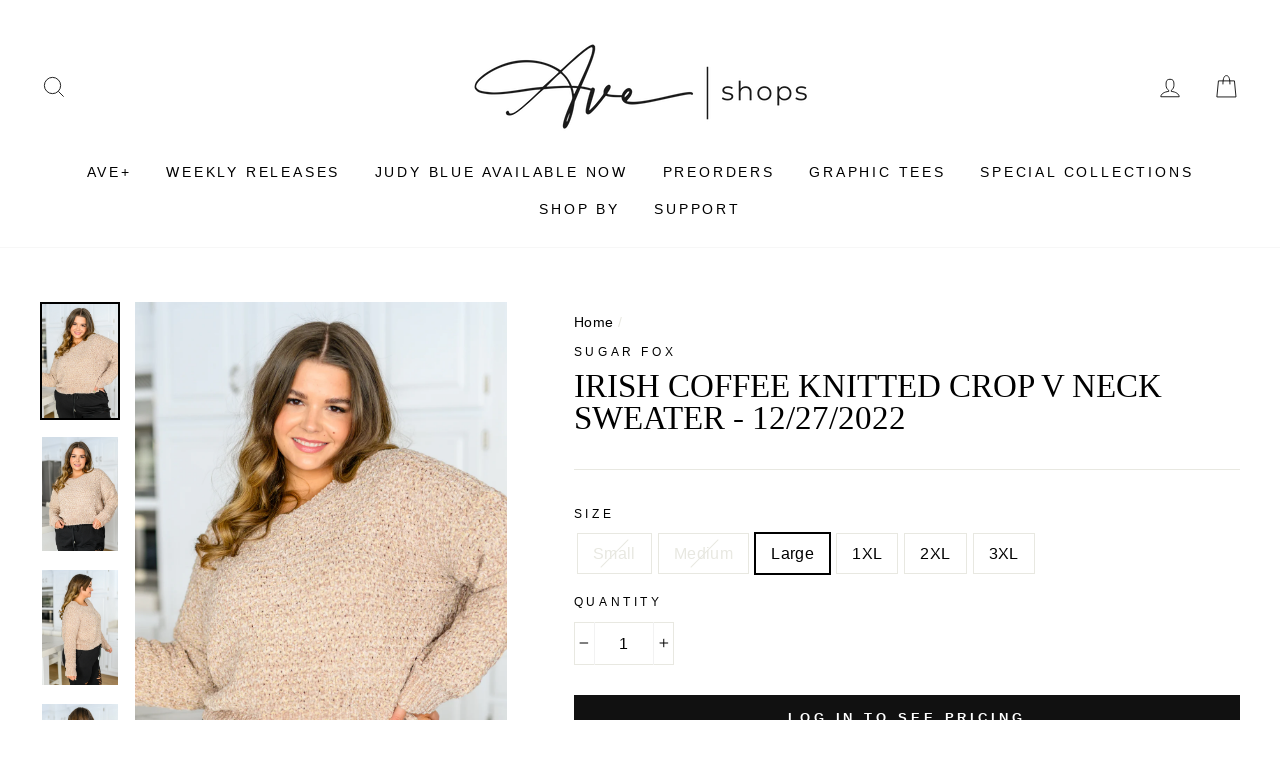

--- FILE ---
content_type: text/javascript; charset=utf-8
request_url: https://s3.us-east-2.amazonaws.com/orderlogic-production/ea-wholesale_constraints.js?202502190343
body_size: 1171
content:
var olConstraints = {"shop_id":21724593,"money_format":"${{amount}}","order_min_quantity":null,"order_max_quantity":null,"messages":{},"4674100822148_maximum":{"product_id":4674100822148,"product":{"title":"Stained Glass Circle Hair Clip - 3/24/2020"},"variant_count":1,"type":"maximum","amount":"1"},"4674100887684_maximum":{"product_id":4674100887684,"product":{"title":"Stained Glass Straight Hair Pins - 3/24/2020"},"variant_count":1,"type":"maximum","amount":"1"},"4674097873028_maximum":{"product_id":4674097873028,"product":{"title":"Girl On The Go Backpack In Camel - 3/26/2020"},"variant_count":1,"type":"maximum","amount":"1"},"4728702992516_maximum":{"product_id":4728702992516,"product":{"title":"Crossbody Spotted Cellphone Pouch in White - 4/7/2020"},"variant_count":1,"type":"maximum","amount":"1"},"6228100907195_maximum":{"product_id":6228100907195,"product":{"title":"Desert Sun Hat - 2/18/2021"},"variant_count":1,"type":"maximum","amount":"1"},"tag_constraints":{"group n":{"individual":[{"customer_message":"","constraint":"maximum","amount":"50"}],"collective":[]}},"tier":1,"deleted":false,"cart_metadata":false,"hide_dynamic_checkout_button":true}